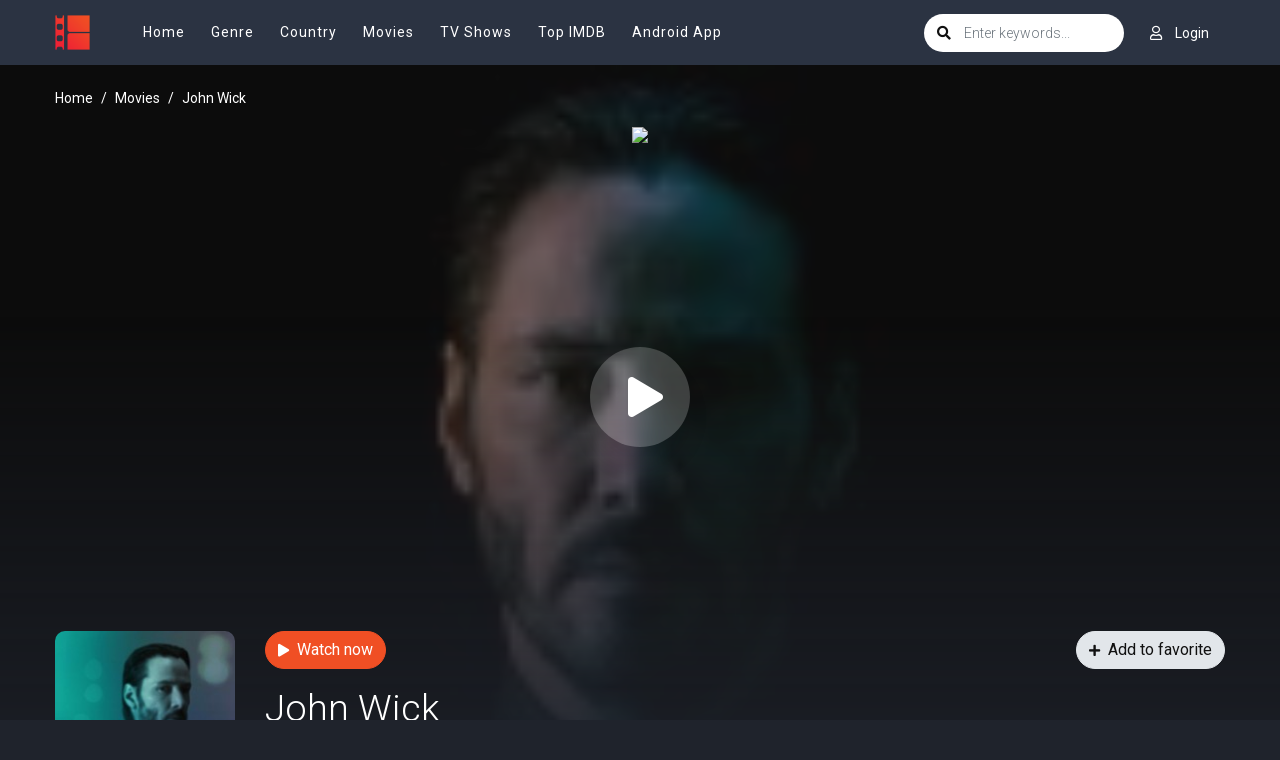

--- FILE ---
content_type: text/html; charset=utf-8
request_url: https://www.google.com/recaptcha/api2/anchor?ar=1&k=6LfV6aAaAAAAAC-irCKNuIS5Nf5ocl5r0K3Q0cdz&co=aHR0cHM6Ly93d3cyLm1vdmllb3JjYS5jb206NDQz&hl=en&v=PoyoqOPhxBO7pBk68S4YbpHZ&size=invisible&anchor-ms=20000&execute-ms=30000&cb=9day2b76vmsw
body_size: 48913
content:
<!DOCTYPE HTML><html dir="ltr" lang="en"><head><meta http-equiv="Content-Type" content="text/html; charset=UTF-8">
<meta http-equiv="X-UA-Compatible" content="IE=edge">
<title>reCAPTCHA</title>
<style type="text/css">
/* cyrillic-ext */
@font-face {
  font-family: 'Roboto';
  font-style: normal;
  font-weight: 400;
  font-stretch: 100%;
  src: url(//fonts.gstatic.com/s/roboto/v48/KFO7CnqEu92Fr1ME7kSn66aGLdTylUAMa3GUBHMdazTgWw.woff2) format('woff2');
  unicode-range: U+0460-052F, U+1C80-1C8A, U+20B4, U+2DE0-2DFF, U+A640-A69F, U+FE2E-FE2F;
}
/* cyrillic */
@font-face {
  font-family: 'Roboto';
  font-style: normal;
  font-weight: 400;
  font-stretch: 100%;
  src: url(//fonts.gstatic.com/s/roboto/v48/KFO7CnqEu92Fr1ME7kSn66aGLdTylUAMa3iUBHMdazTgWw.woff2) format('woff2');
  unicode-range: U+0301, U+0400-045F, U+0490-0491, U+04B0-04B1, U+2116;
}
/* greek-ext */
@font-face {
  font-family: 'Roboto';
  font-style: normal;
  font-weight: 400;
  font-stretch: 100%;
  src: url(//fonts.gstatic.com/s/roboto/v48/KFO7CnqEu92Fr1ME7kSn66aGLdTylUAMa3CUBHMdazTgWw.woff2) format('woff2');
  unicode-range: U+1F00-1FFF;
}
/* greek */
@font-face {
  font-family: 'Roboto';
  font-style: normal;
  font-weight: 400;
  font-stretch: 100%;
  src: url(//fonts.gstatic.com/s/roboto/v48/KFO7CnqEu92Fr1ME7kSn66aGLdTylUAMa3-UBHMdazTgWw.woff2) format('woff2');
  unicode-range: U+0370-0377, U+037A-037F, U+0384-038A, U+038C, U+038E-03A1, U+03A3-03FF;
}
/* math */
@font-face {
  font-family: 'Roboto';
  font-style: normal;
  font-weight: 400;
  font-stretch: 100%;
  src: url(//fonts.gstatic.com/s/roboto/v48/KFO7CnqEu92Fr1ME7kSn66aGLdTylUAMawCUBHMdazTgWw.woff2) format('woff2');
  unicode-range: U+0302-0303, U+0305, U+0307-0308, U+0310, U+0312, U+0315, U+031A, U+0326-0327, U+032C, U+032F-0330, U+0332-0333, U+0338, U+033A, U+0346, U+034D, U+0391-03A1, U+03A3-03A9, U+03B1-03C9, U+03D1, U+03D5-03D6, U+03F0-03F1, U+03F4-03F5, U+2016-2017, U+2034-2038, U+203C, U+2040, U+2043, U+2047, U+2050, U+2057, U+205F, U+2070-2071, U+2074-208E, U+2090-209C, U+20D0-20DC, U+20E1, U+20E5-20EF, U+2100-2112, U+2114-2115, U+2117-2121, U+2123-214F, U+2190, U+2192, U+2194-21AE, U+21B0-21E5, U+21F1-21F2, U+21F4-2211, U+2213-2214, U+2216-22FF, U+2308-230B, U+2310, U+2319, U+231C-2321, U+2336-237A, U+237C, U+2395, U+239B-23B7, U+23D0, U+23DC-23E1, U+2474-2475, U+25AF, U+25B3, U+25B7, U+25BD, U+25C1, U+25CA, U+25CC, U+25FB, U+266D-266F, U+27C0-27FF, U+2900-2AFF, U+2B0E-2B11, U+2B30-2B4C, U+2BFE, U+3030, U+FF5B, U+FF5D, U+1D400-1D7FF, U+1EE00-1EEFF;
}
/* symbols */
@font-face {
  font-family: 'Roboto';
  font-style: normal;
  font-weight: 400;
  font-stretch: 100%;
  src: url(//fonts.gstatic.com/s/roboto/v48/KFO7CnqEu92Fr1ME7kSn66aGLdTylUAMaxKUBHMdazTgWw.woff2) format('woff2');
  unicode-range: U+0001-000C, U+000E-001F, U+007F-009F, U+20DD-20E0, U+20E2-20E4, U+2150-218F, U+2190, U+2192, U+2194-2199, U+21AF, U+21E6-21F0, U+21F3, U+2218-2219, U+2299, U+22C4-22C6, U+2300-243F, U+2440-244A, U+2460-24FF, U+25A0-27BF, U+2800-28FF, U+2921-2922, U+2981, U+29BF, U+29EB, U+2B00-2BFF, U+4DC0-4DFF, U+FFF9-FFFB, U+10140-1018E, U+10190-1019C, U+101A0, U+101D0-101FD, U+102E0-102FB, U+10E60-10E7E, U+1D2C0-1D2D3, U+1D2E0-1D37F, U+1F000-1F0FF, U+1F100-1F1AD, U+1F1E6-1F1FF, U+1F30D-1F30F, U+1F315, U+1F31C, U+1F31E, U+1F320-1F32C, U+1F336, U+1F378, U+1F37D, U+1F382, U+1F393-1F39F, U+1F3A7-1F3A8, U+1F3AC-1F3AF, U+1F3C2, U+1F3C4-1F3C6, U+1F3CA-1F3CE, U+1F3D4-1F3E0, U+1F3ED, U+1F3F1-1F3F3, U+1F3F5-1F3F7, U+1F408, U+1F415, U+1F41F, U+1F426, U+1F43F, U+1F441-1F442, U+1F444, U+1F446-1F449, U+1F44C-1F44E, U+1F453, U+1F46A, U+1F47D, U+1F4A3, U+1F4B0, U+1F4B3, U+1F4B9, U+1F4BB, U+1F4BF, U+1F4C8-1F4CB, U+1F4D6, U+1F4DA, U+1F4DF, U+1F4E3-1F4E6, U+1F4EA-1F4ED, U+1F4F7, U+1F4F9-1F4FB, U+1F4FD-1F4FE, U+1F503, U+1F507-1F50B, U+1F50D, U+1F512-1F513, U+1F53E-1F54A, U+1F54F-1F5FA, U+1F610, U+1F650-1F67F, U+1F687, U+1F68D, U+1F691, U+1F694, U+1F698, U+1F6AD, U+1F6B2, U+1F6B9-1F6BA, U+1F6BC, U+1F6C6-1F6CF, U+1F6D3-1F6D7, U+1F6E0-1F6EA, U+1F6F0-1F6F3, U+1F6F7-1F6FC, U+1F700-1F7FF, U+1F800-1F80B, U+1F810-1F847, U+1F850-1F859, U+1F860-1F887, U+1F890-1F8AD, U+1F8B0-1F8BB, U+1F8C0-1F8C1, U+1F900-1F90B, U+1F93B, U+1F946, U+1F984, U+1F996, U+1F9E9, U+1FA00-1FA6F, U+1FA70-1FA7C, U+1FA80-1FA89, U+1FA8F-1FAC6, U+1FACE-1FADC, U+1FADF-1FAE9, U+1FAF0-1FAF8, U+1FB00-1FBFF;
}
/* vietnamese */
@font-face {
  font-family: 'Roboto';
  font-style: normal;
  font-weight: 400;
  font-stretch: 100%;
  src: url(//fonts.gstatic.com/s/roboto/v48/KFO7CnqEu92Fr1ME7kSn66aGLdTylUAMa3OUBHMdazTgWw.woff2) format('woff2');
  unicode-range: U+0102-0103, U+0110-0111, U+0128-0129, U+0168-0169, U+01A0-01A1, U+01AF-01B0, U+0300-0301, U+0303-0304, U+0308-0309, U+0323, U+0329, U+1EA0-1EF9, U+20AB;
}
/* latin-ext */
@font-face {
  font-family: 'Roboto';
  font-style: normal;
  font-weight: 400;
  font-stretch: 100%;
  src: url(//fonts.gstatic.com/s/roboto/v48/KFO7CnqEu92Fr1ME7kSn66aGLdTylUAMa3KUBHMdazTgWw.woff2) format('woff2');
  unicode-range: U+0100-02BA, U+02BD-02C5, U+02C7-02CC, U+02CE-02D7, U+02DD-02FF, U+0304, U+0308, U+0329, U+1D00-1DBF, U+1E00-1E9F, U+1EF2-1EFF, U+2020, U+20A0-20AB, U+20AD-20C0, U+2113, U+2C60-2C7F, U+A720-A7FF;
}
/* latin */
@font-face {
  font-family: 'Roboto';
  font-style: normal;
  font-weight: 400;
  font-stretch: 100%;
  src: url(//fonts.gstatic.com/s/roboto/v48/KFO7CnqEu92Fr1ME7kSn66aGLdTylUAMa3yUBHMdazQ.woff2) format('woff2');
  unicode-range: U+0000-00FF, U+0131, U+0152-0153, U+02BB-02BC, U+02C6, U+02DA, U+02DC, U+0304, U+0308, U+0329, U+2000-206F, U+20AC, U+2122, U+2191, U+2193, U+2212, U+2215, U+FEFF, U+FFFD;
}
/* cyrillic-ext */
@font-face {
  font-family: 'Roboto';
  font-style: normal;
  font-weight: 500;
  font-stretch: 100%;
  src: url(//fonts.gstatic.com/s/roboto/v48/KFO7CnqEu92Fr1ME7kSn66aGLdTylUAMa3GUBHMdazTgWw.woff2) format('woff2');
  unicode-range: U+0460-052F, U+1C80-1C8A, U+20B4, U+2DE0-2DFF, U+A640-A69F, U+FE2E-FE2F;
}
/* cyrillic */
@font-face {
  font-family: 'Roboto';
  font-style: normal;
  font-weight: 500;
  font-stretch: 100%;
  src: url(//fonts.gstatic.com/s/roboto/v48/KFO7CnqEu92Fr1ME7kSn66aGLdTylUAMa3iUBHMdazTgWw.woff2) format('woff2');
  unicode-range: U+0301, U+0400-045F, U+0490-0491, U+04B0-04B1, U+2116;
}
/* greek-ext */
@font-face {
  font-family: 'Roboto';
  font-style: normal;
  font-weight: 500;
  font-stretch: 100%;
  src: url(//fonts.gstatic.com/s/roboto/v48/KFO7CnqEu92Fr1ME7kSn66aGLdTylUAMa3CUBHMdazTgWw.woff2) format('woff2');
  unicode-range: U+1F00-1FFF;
}
/* greek */
@font-face {
  font-family: 'Roboto';
  font-style: normal;
  font-weight: 500;
  font-stretch: 100%;
  src: url(//fonts.gstatic.com/s/roboto/v48/KFO7CnqEu92Fr1ME7kSn66aGLdTylUAMa3-UBHMdazTgWw.woff2) format('woff2');
  unicode-range: U+0370-0377, U+037A-037F, U+0384-038A, U+038C, U+038E-03A1, U+03A3-03FF;
}
/* math */
@font-face {
  font-family: 'Roboto';
  font-style: normal;
  font-weight: 500;
  font-stretch: 100%;
  src: url(//fonts.gstatic.com/s/roboto/v48/KFO7CnqEu92Fr1ME7kSn66aGLdTylUAMawCUBHMdazTgWw.woff2) format('woff2');
  unicode-range: U+0302-0303, U+0305, U+0307-0308, U+0310, U+0312, U+0315, U+031A, U+0326-0327, U+032C, U+032F-0330, U+0332-0333, U+0338, U+033A, U+0346, U+034D, U+0391-03A1, U+03A3-03A9, U+03B1-03C9, U+03D1, U+03D5-03D6, U+03F0-03F1, U+03F4-03F5, U+2016-2017, U+2034-2038, U+203C, U+2040, U+2043, U+2047, U+2050, U+2057, U+205F, U+2070-2071, U+2074-208E, U+2090-209C, U+20D0-20DC, U+20E1, U+20E5-20EF, U+2100-2112, U+2114-2115, U+2117-2121, U+2123-214F, U+2190, U+2192, U+2194-21AE, U+21B0-21E5, U+21F1-21F2, U+21F4-2211, U+2213-2214, U+2216-22FF, U+2308-230B, U+2310, U+2319, U+231C-2321, U+2336-237A, U+237C, U+2395, U+239B-23B7, U+23D0, U+23DC-23E1, U+2474-2475, U+25AF, U+25B3, U+25B7, U+25BD, U+25C1, U+25CA, U+25CC, U+25FB, U+266D-266F, U+27C0-27FF, U+2900-2AFF, U+2B0E-2B11, U+2B30-2B4C, U+2BFE, U+3030, U+FF5B, U+FF5D, U+1D400-1D7FF, U+1EE00-1EEFF;
}
/* symbols */
@font-face {
  font-family: 'Roboto';
  font-style: normal;
  font-weight: 500;
  font-stretch: 100%;
  src: url(//fonts.gstatic.com/s/roboto/v48/KFO7CnqEu92Fr1ME7kSn66aGLdTylUAMaxKUBHMdazTgWw.woff2) format('woff2');
  unicode-range: U+0001-000C, U+000E-001F, U+007F-009F, U+20DD-20E0, U+20E2-20E4, U+2150-218F, U+2190, U+2192, U+2194-2199, U+21AF, U+21E6-21F0, U+21F3, U+2218-2219, U+2299, U+22C4-22C6, U+2300-243F, U+2440-244A, U+2460-24FF, U+25A0-27BF, U+2800-28FF, U+2921-2922, U+2981, U+29BF, U+29EB, U+2B00-2BFF, U+4DC0-4DFF, U+FFF9-FFFB, U+10140-1018E, U+10190-1019C, U+101A0, U+101D0-101FD, U+102E0-102FB, U+10E60-10E7E, U+1D2C0-1D2D3, U+1D2E0-1D37F, U+1F000-1F0FF, U+1F100-1F1AD, U+1F1E6-1F1FF, U+1F30D-1F30F, U+1F315, U+1F31C, U+1F31E, U+1F320-1F32C, U+1F336, U+1F378, U+1F37D, U+1F382, U+1F393-1F39F, U+1F3A7-1F3A8, U+1F3AC-1F3AF, U+1F3C2, U+1F3C4-1F3C6, U+1F3CA-1F3CE, U+1F3D4-1F3E0, U+1F3ED, U+1F3F1-1F3F3, U+1F3F5-1F3F7, U+1F408, U+1F415, U+1F41F, U+1F426, U+1F43F, U+1F441-1F442, U+1F444, U+1F446-1F449, U+1F44C-1F44E, U+1F453, U+1F46A, U+1F47D, U+1F4A3, U+1F4B0, U+1F4B3, U+1F4B9, U+1F4BB, U+1F4BF, U+1F4C8-1F4CB, U+1F4D6, U+1F4DA, U+1F4DF, U+1F4E3-1F4E6, U+1F4EA-1F4ED, U+1F4F7, U+1F4F9-1F4FB, U+1F4FD-1F4FE, U+1F503, U+1F507-1F50B, U+1F50D, U+1F512-1F513, U+1F53E-1F54A, U+1F54F-1F5FA, U+1F610, U+1F650-1F67F, U+1F687, U+1F68D, U+1F691, U+1F694, U+1F698, U+1F6AD, U+1F6B2, U+1F6B9-1F6BA, U+1F6BC, U+1F6C6-1F6CF, U+1F6D3-1F6D7, U+1F6E0-1F6EA, U+1F6F0-1F6F3, U+1F6F7-1F6FC, U+1F700-1F7FF, U+1F800-1F80B, U+1F810-1F847, U+1F850-1F859, U+1F860-1F887, U+1F890-1F8AD, U+1F8B0-1F8BB, U+1F8C0-1F8C1, U+1F900-1F90B, U+1F93B, U+1F946, U+1F984, U+1F996, U+1F9E9, U+1FA00-1FA6F, U+1FA70-1FA7C, U+1FA80-1FA89, U+1FA8F-1FAC6, U+1FACE-1FADC, U+1FADF-1FAE9, U+1FAF0-1FAF8, U+1FB00-1FBFF;
}
/* vietnamese */
@font-face {
  font-family: 'Roboto';
  font-style: normal;
  font-weight: 500;
  font-stretch: 100%;
  src: url(//fonts.gstatic.com/s/roboto/v48/KFO7CnqEu92Fr1ME7kSn66aGLdTylUAMa3OUBHMdazTgWw.woff2) format('woff2');
  unicode-range: U+0102-0103, U+0110-0111, U+0128-0129, U+0168-0169, U+01A0-01A1, U+01AF-01B0, U+0300-0301, U+0303-0304, U+0308-0309, U+0323, U+0329, U+1EA0-1EF9, U+20AB;
}
/* latin-ext */
@font-face {
  font-family: 'Roboto';
  font-style: normal;
  font-weight: 500;
  font-stretch: 100%;
  src: url(//fonts.gstatic.com/s/roboto/v48/KFO7CnqEu92Fr1ME7kSn66aGLdTylUAMa3KUBHMdazTgWw.woff2) format('woff2');
  unicode-range: U+0100-02BA, U+02BD-02C5, U+02C7-02CC, U+02CE-02D7, U+02DD-02FF, U+0304, U+0308, U+0329, U+1D00-1DBF, U+1E00-1E9F, U+1EF2-1EFF, U+2020, U+20A0-20AB, U+20AD-20C0, U+2113, U+2C60-2C7F, U+A720-A7FF;
}
/* latin */
@font-face {
  font-family: 'Roboto';
  font-style: normal;
  font-weight: 500;
  font-stretch: 100%;
  src: url(//fonts.gstatic.com/s/roboto/v48/KFO7CnqEu92Fr1ME7kSn66aGLdTylUAMa3yUBHMdazQ.woff2) format('woff2');
  unicode-range: U+0000-00FF, U+0131, U+0152-0153, U+02BB-02BC, U+02C6, U+02DA, U+02DC, U+0304, U+0308, U+0329, U+2000-206F, U+20AC, U+2122, U+2191, U+2193, U+2212, U+2215, U+FEFF, U+FFFD;
}
/* cyrillic-ext */
@font-face {
  font-family: 'Roboto';
  font-style: normal;
  font-weight: 900;
  font-stretch: 100%;
  src: url(//fonts.gstatic.com/s/roboto/v48/KFO7CnqEu92Fr1ME7kSn66aGLdTylUAMa3GUBHMdazTgWw.woff2) format('woff2');
  unicode-range: U+0460-052F, U+1C80-1C8A, U+20B4, U+2DE0-2DFF, U+A640-A69F, U+FE2E-FE2F;
}
/* cyrillic */
@font-face {
  font-family: 'Roboto';
  font-style: normal;
  font-weight: 900;
  font-stretch: 100%;
  src: url(//fonts.gstatic.com/s/roboto/v48/KFO7CnqEu92Fr1ME7kSn66aGLdTylUAMa3iUBHMdazTgWw.woff2) format('woff2');
  unicode-range: U+0301, U+0400-045F, U+0490-0491, U+04B0-04B1, U+2116;
}
/* greek-ext */
@font-face {
  font-family: 'Roboto';
  font-style: normal;
  font-weight: 900;
  font-stretch: 100%;
  src: url(//fonts.gstatic.com/s/roboto/v48/KFO7CnqEu92Fr1ME7kSn66aGLdTylUAMa3CUBHMdazTgWw.woff2) format('woff2');
  unicode-range: U+1F00-1FFF;
}
/* greek */
@font-face {
  font-family: 'Roboto';
  font-style: normal;
  font-weight: 900;
  font-stretch: 100%;
  src: url(//fonts.gstatic.com/s/roboto/v48/KFO7CnqEu92Fr1ME7kSn66aGLdTylUAMa3-UBHMdazTgWw.woff2) format('woff2');
  unicode-range: U+0370-0377, U+037A-037F, U+0384-038A, U+038C, U+038E-03A1, U+03A3-03FF;
}
/* math */
@font-face {
  font-family: 'Roboto';
  font-style: normal;
  font-weight: 900;
  font-stretch: 100%;
  src: url(//fonts.gstatic.com/s/roboto/v48/KFO7CnqEu92Fr1ME7kSn66aGLdTylUAMawCUBHMdazTgWw.woff2) format('woff2');
  unicode-range: U+0302-0303, U+0305, U+0307-0308, U+0310, U+0312, U+0315, U+031A, U+0326-0327, U+032C, U+032F-0330, U+0332-0333, U+0338, U+033A, U+0346, U+034D, U+0391-03A1, U+03A3-03A9, U+03B1-03C9, U+03D1, U+03D5-03D6, U+03F0-03F1, U+03F4-03F5, U+2016-2017, U+2034-2038, U+203C, U+2040, U+2043, U+2047, U+2050, U+2057, U+205F, U+2070-2071, U+2074-208E, U+2090-209C, U+20D0-20DC, U+20E1, U+20E5-20EF, U+2100-2112, U+2114-2115, U+2117-2121, U+2123-214F, U+2190, U+2192, U+2194-21AE, U+21B0-21E5, U+21F1-21F2, U+21F4-2211, U+2213-2214, U+2216-22FF, U+2308-230B, U+2310, U+2319, U+231C-2321, U+2336-237A, U+237C, U+2395, U+239B-23B7, U+23D0, U+23DC-23E1, U+2474-2475, U+25AF, U+25B3, U+25B7, U+25BD, U+25C1, U+25CA, U+25CC, U+25FB, U+266D-266F, U+27C0-27FF, U+2900-2AFF, U+2B0E-2B11, U+2B30-2B4C, U+2BFE, U+3030, U+FF5B, U+FF5D, U+1D400-1D7FF, U+1EE00-1EEFF;
}
/* symbols */
@font-face {
  font-family: 'Roboto';
  font-style: normal;
  font-weight: 900;
  font-stretch: 100%;
  src: url(//fonts.gstatic.com/s/roboto/v48/KFO7CnqEu92Fr1ME7kSn66aGLdTylUAMaxKUBHMdazTgWw.woff2) format('woff2');
  unicode-range: U+0001-000C, U+000E-001F, U+007F-009F, U+20DD-20E0, U+20E2-20E4, U+2150-218F, U+2190, U+2192, U+2194-2199, U+21AF, U+21E6-21F0, U+21F3, U+2218-2219, U+2299, U+22C4-22C6, U+2300-243F, U+2440-244A, U+2460-24FF, U+25A0-27BF, U+2800-28FF, U+2921-2922, U+2981, U+29BF, U+29EB, U+2B00-2BFF, U+4DC0-4DFF, U+FFF9-FFFB, U+10140-1018E, U+10190-1019C, U+101A0, U+101D0-101FD, U+102E0-102FB, U+10E60-10E7E, U+1D2C0-1D2D3, U+1D2E0-1D37F, U+1F000-1F0FF, U+1F100-1F1AD, U+1F1E6-1F1FF, U+1F30D-1F30F, U+1F315, U+1F31C, U+1F31E, U+1F320-1F32C, U+1F336, U+1F378, U+1F37D, U+1F382, U+1F393-1F39F, U+1F3A7-1F3A8, U+1F3AC-1F3AF, U+1F3C2, U+1F3C4-1F3C6, U+1F3CA-1F3CE, U+1F3D4-1F3E0, U+1F3ED, U+1F3F1-1F3F3, U+1F3F5-1F3F7, U+1F408, U+1F415, U+1F41F, U+1F426, U+1F43F, U+1F441-1F442, U+1F444, U+1F446-1F449, U+1F44C-1F44E, U+1F453, U+1F46A, U+1F47D, U+1F4A3, U+1F4B0, U+1F4B3, U+1F4B9, U+1F4BB, U+1F4BF, U+1F4C8-1F4CB, U+1F4D6, U+1F4DA, U+1F4DF, U+1F4E3-1F4E6, U+1F4EA-1F4ED, U+1F4F7, U+1F4F9-1F4FB, U+1F4FD-1F4FE, U+1F503, U+1F507-1F50B, U+1F50D, U+1F512-1F513, U+1F53E-1F54A, U+1F54F-1F5FA, U+1F610, U+1F650-1F67F, U+1F687, U+1F68D, U+1F691, U+1F694, U+1F698, U+1F6AD, U+1F6B2, U+1F6B9-1F6BA, U+1F6BC, U+1F6C6-1F6CF, U+1F6D3-1F6D7, U+1F6E0-1F6EA, U+1F6F0-1F6F3, U+1F6F7-1F6FC, U+1F700-1F7FF, U+1F800-1F80B, U+1F810-1F847, U+1F850-1F859, U+1F860-1F887, U+1F890-1F8AD, U+1F8B0-1F8BB, U+1F8C0-1F8C1, U+1F900-1F90B, U+1F93B, U+1F946, U+1F984, U+1F996, U+1F9E9, U+1FA00-1FA6F, U+1FA70-1FA7C, U+1FA80-1FA89, U+1FA8F-1FAC6, U+1FACE-1FADC, U+1FADF-1FAE9, U+1FAF0-1FAF8, U+1FB00-1FBFF;
}
/* vietnamese */
@font-face {
  font-family: 'Roboto';
  font-style: normal;
  font-weight: 900;
  font-stretch: 100%;
  src: url(//fonts.gstatic.com/s/roboto/v48/KFO7CnqEu92Fr1ME7kSn66aGLdTylUAMa3OUBHMdazTgWw.woff2) format('woff2');
  unicode-range: U+0102-0103, U+0110-0111, U+0128-0129, U+0168-0169, U+01A0-01A1, U+01AF-01B0, U+0300-0301, U+0303-0304, U+0308-0309, U+0323, U+0329, U+1EA0-1EF9, U+20AB;
}
/* latin-ext */
@font-face {
  font-family: 'Roboto';
  font-style: normal;
  font-weight: 900;
  font-stretch: 100%;
  src: url(//fonts.gstatic.com/s/roboto/v48/KFO7CnqEu92Fr1ME7kSn66aGLdTylUAMa3KUBHMdazTgWw.woff2) format('woff2');
  unicode-range: U+0100-02BA, U+02BD-02C5, U+02C7-02CC, U+02CE-02D7, U+02DD-02FF, U+0304, U+0308, U+0329, U+1D00-1DBF, U+1E00-1E9F, U+1EF2-1EFF, U+2020, U+20A0-20AB, U+20AD-20C0, U+2113, U+2C60-2C7F, U+A720-A7FF;
}
/* latin */
@font-face {
  font-family: 'Roboto';
  font-style: normal;
  font-weight: 900;
  font-stretch: 100%;
  src: url(//fonts.gstatic.com/s/roboto/v48/KFO7CnqEu92Fr1ME7kSn66aGLdTylUAMa3yUBHMdazQ.woff2) format('woff2');
  unicode-range: U+0000-00FF, U+0131, U+0152-0153, U+02BB-02BC, U+02C6, U+02DA, U+02DC, U+0304, U+0308, U+0329, U+2000-206F, U+20AC, U+2122, U+2191, U+2193, U+2212, U+2215, U+FEFF, U+FFFD;
}

</style>
<link rel="stylesheet" type="text/css" href="https://www.gstatic.com/recaptcha/releases/PoyoqOPhxBO7pBk68S4YbpHZ/styles__ltr.css">
<script nonce="4JoJmTpAnbNuq6qVR6yqgw" type="text/javascript">window['__recaptcha_api'] = 'https://www.google.com/recaptcha/api2/';</script>
<script type="text/javascript" src="https://www.gstatic.com/recaptcha/releases/PoyoqOPhxBO7pBk68S4YbpHZ/recaptcha__en.js" nonce="4JoJmTpAnbNuq6qVR6yqgw">
      
    </script></head>
<body><div id="rc-anchor-alert" class="rc-anchor-alert"></div>
<input type="hidden" id="recaptcha-token" value="[base64]">
<script type="text/javascript" nonce="4JoJmTpAnbNuq6qVR6yqgw">
      recaptcha.anchor.Main.init("[\x22ainput\x22,[\x22bgdata\x22,\x22\x22,\[base64]/[base64]/[base64]/[base64]/[base64]/[base64]/KGcoTywyNTMsTy5PKSxVRyhPLEMpKTpnKE8sMjUzLEMpLE8pKSxsKSksTykpfSxieT1mdW5jdGlvbihDLE8sdSxsKXtmb3IobD0odT1SKEMpLDApO08+MDtPLS0pbD1sPDw4fFooQyk7ZyhDLHUsbCl9LFVHPWZ1bmN0aW9uKEMsTyl7Qy5pLmxlbmd0aD4xMDQ/[base64]/[base64]/[base64]/[base64]/[base64]/[base64]/[base64]\\u003d\x22,\[base64]\\u003d\\u003d\x22,\x22wrN4H8Khwp/CrhMcXsO/w7EzwrjDnQbCmsOVLcKlE8OdKU/DsRLCiMOKw7zCti4wecOtw6jCl8O2HnXDusOrwrQpwpjDlsOpEsOSw6jCt8KHwqXCrMOHw6TCq8OHb8OSw6/[base64]/[base64]/CqFhuUcK9I8OiQsKhGsOCw4LCgF/Cm8KkYnUGwrpzC8O/P20TPsKjM8O1w5fDncKmw4HCvMOIF8KQYihBw6jChsKZw6hswrnDh3LCgsOfwqHCt1nCrwTDtFwnw5XCr0V/w4nCsRzDqFJ7wqfDnlPDnMOYZE/CncO3wpBJa8K5HEorEsK7w4R9w53DoMKjw5jCgR07b8O0w7TDv8KJwqxCwroxVMKWc1XDr0rDksKXwp/CtMK6wpZVwofDim/CsBrCiMK+w5BYbnFIV0vCln7CvRPCscKpwrjDucORDsOHRMOzwpkzEcKLwoBIw6FlwpBnwoJ6K8O2w5DCkjHCucK9cWchH8KFwobDiS1NwpNQYcKTEsOaVSzCkV1MMEPCkzR/w4Yma8KuA8KFw5zDqX3CuQLDpMKrVMOlwrDCtWnCuEzCoHXCjSpKG8KMwr/CjBcVwqFPw5/Cl0dQOkwqFDwRwpzDsxjDr8OHWiDCqcOeSBVswqItwpdwwp9wworDvEwZw7DDhAHCj8OZHlvCoCw5wqjChBMxJ1TCqCswYMOxQkbCkEcrw4rDusKZwogDZX3CkUMbH8KwC8O/wrLDmBTCqHzDlcO4VMKow6TChcOrw7ZFBQ/DvMKkWsKxw6FlNMONw6o8wqrCi8K9EMKPw5Uvw4slb8O7dFDCo8O6wo9Tw5zCl8Kkw6nDl8OFExXDjsK1FQvCtW7CqVbChMKBw6UyasOefHhPDQl4N0Q2woTClAc9w4HDi0zDqMO6wqwyw7DCv1s5HyvDnlw1M0XDriM1w5QqLx/CvcO/wpHCsx54w6R/[base64]/AnZ1wot9DDHCpS/Ci8KJw5YLw4wfwo0cDWjDucK9fQAWwpXDmsOYwpo3wrrDncOhw69rWCwDw546w7LCp8KnRMOKwqVtcsKpw6tMEcOww7N8BhvComnCjgzCtsOLXcOcw7/[base64]/DkMKiw4zDiWXCvcK/w4nDk8O5Xw/CgTPDh8ODA8KhbcOuZ8KpYsKnw7/DrcO5w71IemHCkwDCvsOfbsKSwqTDusO8J1w+T8OswrtdbxsqwqRHXAjDgsOLZcKSwqE2KMKhwqYBw4jDjcKyw4/DksOMw67DrsKUF0nDoSt8w7TDoifDqnPCrMKsNMKKw7AhJMKkw60kcMONw6RJclggw6VNwovCpcKjw67DucO5HwtrfsOCwr3CoULCvcOHSMKXwo7DtcOlw5XCiyrDpsOMwr9rBcO/LHADG8OkBGbDuHQQaMOXNMKLwqFjEsOawonCpggHGHU9w5ATwq/Dm8O/[base64]/[base64]/CrmLCusOoDhknFWHDox/Cl8KQZEzDmFLDj8OWe8OAwpo2w4jDgMOOwqFbw7jDhyNowozClzbCojvDucO0w4tZLy7CvcOHw4LCrzbCscKRC8Osw4pLGMObB2nCs8KKworDgUnDnVlHwoBhDnE7aVZ6w5slwojCm09/[base64]/DvMK3w4IYVQZjwrQ6WyTCn05HwqtEw69QwpzCqV3DqMOPwp7CkXPDoGhIwqLDkcKhP8OANWbDscKJwrsowpLCnm4TVcOfNMKbwqo0w7oIwrgZAcKQVhMJwrrCp8KUw6/ClAvDkMKEwqE+w4Y5LnpfwqI9Ekd8ecKnwqfDkgzCusOWX8Kqw59Twq/CghRqwqXClcKFwqIfdMOPS8Oxw6Fmw7TCl8OxJcKyMFUbw4Ilw4jCgsKvEcKHwoDCucKOw5bCnFcMZcOFw540MhRxw7/Drk7DlhjDssKbTkHDpyzDl8KaVzx6Ow4ZT8KBw7Zaw6V6BgvCpkNHw7DCoClgwq7CkDfDj8ORUx1Zw4A6L3IfwplJecK7d8KYw703H8OLGXrCkFFebQTDh8OWL8KXbVU3bB/Dt8OdH1zCqlTCo1DDmkV+wpjDjcOtXsOyw6jDk8OBw7bDhW0ew7jDqiDCpRDDnBomw5d5w5DCuMOewrLCqMOabMK6wqXDq8OnwqDCvAJ5bxzClMKvVsOGwqd4J35rwqNTD1XDoMOcwqjDi8OTLX/DgDjDhDLDhsOnwqUOcy/DnMKVw5N4w4HDqWIHc8K6w5U1ckDDpHQdwqrCh8OrZsOQYcK3w64nYcOWw7jDt8OCw7RRbMKxwp/Cgg09HcOaw6PCjHLCicKGWHNUSsOmLcKww45EBMKNw5oIXnthw7Itwp95wp/CiATCr8KGN3Q9wroTw64Jwp0fw6JADsKrTMK7EsOUw5MCw4Qlw6rDiTplw5Fzw7vCqHzCp2cKCTB8w6EqAMKLwo/Dp8OUwrLDu8KSw5MVwrpqw4JIw4cXw5zCrmnDgcK2OMKIOnFhe8OzwpNPcsO1JCVZYcKSTgTCkBkNwqFVfsKoKmDCpxjCpsKlEcONw4rDmlrDjAPDsANVNMOQwozCqR1EWnfCgMKqcsKLw6Mowq9dwq/[base64]/TmUiw43Dh0TCg8OhG3jDrlrCr0M5w6/DgghlOMKowrnCq1/Cgx47w4EQwqXCqErCpkDDmFnDs8OOB8Ozw5BqVcOdOX7DlsO3w6nDkGwkEsOKwo7DpUHCnFVjOcOdTk7DnMOTVC7Cr3bDpMKYFsODwq4nQjrCqTjDuWlNw4fCj1DDksOWw7FSNz4sGQ58dRgrHsK5w54JJDXDrMOpw4jCksOFw53DlWTDpMK3w6/DqMKAw4UMfCrCp0UHwo/Dv8OsFcOEw5jCtibCi2scwoQ/wqFrasOTwpbCncO4aARvICTDtTdWw6nDs8Kaw7pcS3HDk2gIwoN3Y8ODwrzCnkkww7l3H8OqwrMAwpYEfCNVw4wfcEUjC27CkcOzw5Yfw63CvGJ/PsKcb8K3woNrJUPCmB5Twqd2A8OOwqBPK0HDicKBwpkLZUsfwqTCsX0xL1wJwq1qSMKhUsOSNE9YSMO4eT3Dgm/DvwEBNDVzRsOiw7zCi0lIw4AELkogw6djP0nCjA3DhMO9RE4HWMOeR8KZwrMzwqbCo8KmR25lw4rCgXd2wo8tBMObUDx6bwJ7W8KGw73Dt8OBwqPChcOiw7p7wptTbBvDnMKzRk3CtxobwrghVcKrwq/CncKnw5bDl8O/w4YEw4gZwqzDq8OAd8K5wrnDqXpIYULCpcOKw6Zcw5YEwpQyw7XCmAUWZjhZGV5jSsOjBcO8RMO6wrXDrsOVNMOvw5p+w5NJw4sdHj7CnE4wUDXCjj3ClMKzw5TDhVZJR8Kkw77DjsKaGMOxw4nCvxJEw5jCrzMlw7hPYsK/NR3ChUNkesOBMcKRBcKQw7IHwrQIVsOMw4fCtsOMZlrDgMOCw4TCocOlw4pVwpE3clELw7jDrVgNa8K9V8K/[base64]/ccOmw4TDvTzCoUwLAkfCtcKWEklJd2A/w5TDpMOiTcKTw4YOwpwpImoidcKjR8Kqw5zCpMKHLMKrwo0/wobDggXDgsOZw73DtHs1w7ccw6zDssKXCmwOKcO/IcKmecOnwrpQw4oEDwnDn18gfcK3wq8Awp/Dsw3Dt1HDhzDCrcKIwqvCkMOvOggzbMOlw5bDgsORw4LCq8OSJj/CnnvDn8KrZsKiw59xw6PChsOAwpkBwrRSfmwKw4TCkcKUL8OUw5lKwqLDumDClT/DpsO8w7PDjcODYMKAwpIywrfCucOcwqZsw47CojjCvxDDlnMGwo/Ck2vCrhtvV8KxS8OKw59Vw5XDpcOvTsKnVl5oRMO+w6XDq8O5w4PDncKfw7fClcOJZsK2EBHDk2zDm8O0w6/[base64]/[base64]/CtsO9eiTDt2jCuQrCtSsWw5bCiU/[base64]/DnRnCr0zDmMO8wqrDpsOQw5PDlwxEJjIJSMKjwqjChAdOw49oRgnCvhXDqMO+wqHCrCLDinzCkcKuw6XDkMKvw5nDlikKc8O7bsKUMDjDjFrDgz/[base64]/DqsKUw41Gc8KkJELCkl9Dw4XCtsKdd8KVw58zQMOfw6JtQ8ODw60kCMKHOcO/UShww5DDoAvDh8O1BcKtwpvCocOGwoZPwofCm17CncOIw6TCh0LDnsKGw7RwwoLDohFZw7NhAXzDpcKDwqPCuTU/esO9ZcK2LAMmBELDgcKdwrjCgMK0wpIPwo7DmMOnbzkpwpHCqGTCgsOdwpUnE8K7woLDusKaNy7CuMKHR1DCjD8pwovDjQ8iw7luwrotwo8iw6vDp8OpKcK2w7V8SAwwcMOWw5oIwq0dfidhExXDqnzCh2xpw6HDuGFwBWJkw5lww5bDssO/McK7w7vCgMKYB8OWHMOiwpsiw7HCmU5YwqVcwrRxIMOMw4/CncK4QlrCrcKRw51TJsOlwpbCqMKEL8O/wqB+LxDDiEU6w7XDljvDm8OQE8OoFSJVw4/ChQ89woAlbsKfNkHDg8K8w71nwqPCnMKcSMOTw5QUEsKxF8O3w5E9w6tww4nCpcOpwowbw4rChMOaworDh8KPM8OXw4Y1E09SQMKLYlnChj/CoWnDpMOjYBQ0w7hNwq49wqvCjTFAw7TCo8O/woILI8OIwqjDhBYtwppSbmXCrn4lwoNMSwZyWAPDmQ19Znxzw4Fsw7tpw6LDkMOkw7PCojvDmSdrwrLDsEYVDy/CpMOXchMIw5ZmZCLCtMO6wq7DgEPDkcKcwoJNw6fDtsOIMcKRw4MQw4LCqsO5bMOvUsKyw4HCj0DCrMOCIMO0w7BAw7JBfsOow4YrwoIFw5jCgBDDumTDnixARsO8EcOAO8OOw7oqZnMuCcOybBLCmwtMJcKJwrNOEjwEw6/Cs0PDkcOIScOMwojCtlfChsOKwqnCnEcPw4HCl3/DpMOiwq1XTMKIFsO9w4rCqSJ6CMKdw4sXJcO3w6Z+wotFN2guw73ClMOswq9qY8KNw6jDjSJiRcOtwrU3B8Kzw7tzJ8Ojw53CrFfCgsOsbsOhNFPDlyAUwrbCiEPDs3kow4EleDJtdSNTw7xJfDUvw7HDnyNBPMOFb8KjGBlaMR3DrcKzwqdJwq/[base64]/[base64]/[base64]/[base64]/[base64]/F8KvwpTDmmEtwoJPwo9DXcKKMMKcw4MESsOxw5kKwrYfG8Ouw4osMQnDv8OowogcwoU0bcKCAcOrw6nCp8OcaU52XA/DqjLCjSvCj8KfSMO/w43CgsO9QRwZLDHCljwkIhRcPMK5w7srwogTa3A+EsOfwoo7eMOiwo1RbcO/w7gFw7TCly3ClAZRCcKAwrTCuMKiw6zDp8O/w6zDjsKkw53Cp8K4w4VMw5RLJMOVYMK+w5RBw67CkA9QD2VMNsK+LRp2f8KvNiDDjRZLSgQWw4fDgsOmwqXDrcO4WMOOcsOfYlBnwpAlwonChlEkbsKFVVTDo0XCgcKKE3XCuMOOBMORZkVpM8OyLsONAyXDugU+w6sDwrEjWcOCw7TCnsKHw5/ChsOPw5Rawohkw5fDnlHCksOEwoDCgxzCvcOfwpQIdcKtTQ/CksONLMKPdcKswozCgCzCjMKSLsKNQWQjw63Du8K2woscHMK2w7nCpzTDmsKQYMKBw5Ytwq7CrMO6wo3Dhiccw7J7w47DocOPYMKbw7/CocKjEcOQNwp0w5dEwpFCwrDDljnCtsO/KDcmw7vDicK8Ty8Uw5bCqcOIw50lw4HDssOZw4DDhnxrbUrCtjcRwpHDrsKtBzzCm8OUU8KVNsKkwqjDpzdEw6vCr0gLTk7Dh8OcKmZXSUxuw5YPwoBvFsKuKcKwMQFbPiTCrsOVXRsiw5IEwrRsT8O/VFtvwp/CqSkTw4DCgVQHwqnCtsKgNxQHUzQEPQxGwrLDiMO7w6VNwq7DiFnDpMKDOcKZLkjDkcKfJMKmwpnCgDjCmcOaVsKFemDCpWPDrcOyLB3DgCXDvMOJTsKyK10obkIWEHfCl8Ktw7AvwqxnZA5iw6DCuMKXw4vDtsK/w53CijYOJsOWJwTDnwxMw6zCksOHUMOtwr3Dv0rDpcKTwqRkMcKLwq/DicOJWD9WTcKow6/CmlcHeV5Iw67DlsK2w68HYnfCk8K8w77DgMKUw7LCnhcow7Nkw5fDpz3Cr8OgOVMQInAbw6VcYMK/w4xvfXPDrsOOwpTDkV56GcKHDsK6w5E4w41SAcKUN0DDvy4JTMOFw5RbwqMWQX9uwpoRbA/CrxDDgcKQw7UVD8OjWlTDq8Ogw6vCjB7Cq8OSw6fCpsOta8OcI0XChMKnw7rCpDc4Z13Dk0XDqhjDkcKTWFp9X8K4MMOxG3c6KDIsw7hnOgrCiUxTBHFtPMOMUQfCicOAwpPDrnYbEMO/[base64]/QiLCpwXClg/DscKPXG/CpMOpMsOxw69DdyooQjfDjcO9WhjDlk0WCBVgfFnCpG/DosOwPcO8KMOSTljDpCrCoCXDsRFjwpguYcOiX8OQw7bCskQNYVrCisKCEg9ww4Zxwpwmw5kiZgwowr4FP0jCmgfCqEcRwr7CgcKPwrplw6/Dt8K+Sk4pX8KzXcOSwoVuZMOMw5QFC1Icw47CjzU2bMOuX8O9HsOzwpkqX8K3w5bCnwknNzkUc8OVAMKrw782d2fDsVQGA8K5wqLDlHvDuCFZwqfDmB/[base64]/U1kSw4FJOR7CkgnDm1HCgMOFO8OHCsKZw6xgdGhDwqxbVcOMcglieQbCnsOkw4YoF3p7woxtwpnDrBbDhsO/w7zDumAyBUwhSSoVwpc3wp1CwpgiE8OeB8O4SMKqAGMOPAnCiVIiIsO0bxoOwqHCiQc1wp/DjmbDqE/DhcK2wqrCtMOEG8OUa8KfC3fCqFDCncOkw7LDs8KeORvCicO8T8K2wqTDo2LDo8KnU8OoCGRURDwXMcOYwqXCmFvCisOiLMObwp/CiwrCk8OKwpUkwpkzw7EcO8KLGxrDgsKFw4bCosOIw50nw7E9AR3Crk0eAMOnw6vCs0TDoMONaMOaR8Kiw4x0w4HDhA/ClnB1VcKOb8OYElVfRcKrO8OWwp4fcMOxZ37DgMKzw7bDuMKMSU3Do0Moa8KbDXfDs8OSw5cuw51PBG4sacK6dMK1w4LCr8OLw4/DjsOjw53CvifDrcOjw5wBQwbCjxTCpsKIc8OVw7vClnxew6PDsDcQw6rDiFbDrRJ+XsOiwpUhw6pIw7/CpsO7w4zCo39/cX/DicOuexkWesKdwrQCN3bCmsOtwpXCgDwaw4AcYm8dwrEcw57DvMKTw7UiwojCj8O1wpxpwpEYw5ZFcHHDpilLBjN7wpEvZnlfAsKVwoXCpwZ/QCgywpLCnMOcIRE/Q2sHwrvDjsOew6vCqcOUwo0lw7LDkMOewot9UMK9w7LDpsKzwpPCiAldw4XCv8KOdsK8JsKXw5zDocOTMcK0ei5bHBzDnhsww48VwqnDmBfDhC/[base64]/w7tfwrA9RsKLwp3CiVJpwqU9A10Ow5zDqwvDtipZw4Ysw4zCjVPCqEfDu8O0w7d9CsOOw6bCqz8ZPMO4w5I/w7ZNf8KXTMKgw5dfdhsgwpk3woAkHzZEw7kkw6BswrwCw7QKAhkpSQF9w5QdKBB+JMOXFmXDm3ANAAVhwqJYf8KTS0LDol/DvEJoWELDrMKnwrRHQHjDhlLDuGPDosOAPcOHd8OTw59aHMKFdMOTw78hwrvCkgpVwoM4MMKLwrPDpMOaYcOUdcOyag/[base64]/[base64]/[base64]/DpW3DmENPwpZtw5kEwrzDiG7DuMO2BWHDsMOyNnXDjRHDk3sUw5jDoTsewoJyw7bCj111wqg5SsO2N8OXwqHCjzAGw4vDmsKYbcO4woMuwqA5wp7DuSoMP0jCsm3CrcKmw5vCj1nDsXM2aV8EEsKtwrZQwqjDjcKMwp/Dm3/[base64]/Dkm7CmMKuFy8qf8OywojChsOrw6PDvsK3fG8RGVHCliHDhsKuHlMzRMOyW8O9w43CmcOjPMKewrU6QsKIw75nL8OkwqTDuiF/[base64]/YcKxUMKlNsK9w7AfJcKgwplZAMOow7c6w5xKwpcWw73Cj8Kea8Omw7HDlzkRwqIqwoEZWFFFw6fDmMKtwp/DvxnCi8OKOcKYw58hKcOYwolif3rChMOlw5/[base64]/w6bDn0rCqsKIZsKDw7jCo8K4I3huwpPCiiXDnj/DmFFJbsOQdHNNG8K1w6TCpcKlR3DCph7CiXTCqMK8w4lNwp0jYcOyw4TDtcKVw5Mpwp1PIcKaMW5KwoIBV1jDocO4XMO7w5nCunwqMwXDrQ/Dq8KFw67Ch8OIwqrCqTcLw7bDtG7Cg8OCw7EUwpjCjwB3VcKECsOow6nCu8O5Fg3CqUpyw67CusOWwot1w5vDkF3CksKzUwctKycsXRkfAMKSw7jCsFVUU8Ozw6kUAMKWRH7Cs8OcwrrCncKWwrRORiV7BHU3DidqU8ODw7khDjTCtsOfEcO/[base64]/S8KvwofCpjgDwpAzwrXDgxl0w5DCrnFOcUDClMOtwq5iAsOXw6XCg8OMwpRKLFvDhEo/P04pKcO8cm19e3TCrcOYbh97eXRjw5rCo8K1wqXCh8O5ZlcSIMKowrg/wpYXw6nDucK6aSzDgkJtUcKHAzbClcK2fR7DuMO3fcKqw41xw4HDvR/DuQzCvBjClCLCrV/DnMKaCDM0w5Vcw44OLMKyS8KAZCtcIU/CgzPCkErDrFzDsjXDqsKHwroMwonCqMK4T2LDnAzDiMK7Pw7DiELDiMKKwqouScOPQ1cXw7rCpl/DuyrDu8KgecO3woXDqx8jHXHCvnLCmCTCrDdTWDDChsK1wrEBwo7Cv8KFIk3CrDNUH0LDs8K4wobDgk3DusOZPwnDqMONG2diw7RNw7LDkcKiak7CjsOjLR0mZcK/[base64]/Cmy/Cn8OMA8OJw4o0BzUCwqzDgBZgVTPDth4TShYyw7Anw7LCgsO/w4kiTzYXc2o/wozDrx3Ci2Q8aMKJJAvCmsOxNQnCuSrDrsKnHxFTasObw4XDmn0iw63CucOTeMOSw6rCtcOlw7V7w7bDsMOzZzPCpF8FwpjDjMO+w6dAVwPDj8OgWcKYw54bCcOyw6LCiMOWw6fCrcOCRcOdwrjDrsOcZCoKFylhbkcwwoEDVSZbDFMQLsKHbsOzflrClMOYIRljw4/DkjjDo8KaH8OhUsOvwqPCj00TYRZVw65qEMKkw7kiH8ONwoXDlkDCqRkRw7jDj0QBw7FsG3hCw4/CkMOAP2DCqcKoF8OgdMKyfcOew4bCvnvDkMKOOMOhLBrDsCPCmcK4w4HCqQlgW8OWwoJVNHBVI0LClWgzV8Kew6RGwrMuTWrCpEzCkW0Dwpdnw4nDu8Kdwp/[base64]/CnGLDsBzCtsKqOCd5csO7w5LCrAPDpMO/wrDDgWZNUETCr8O4w63DisOAwpvCo09NwqjDkcK1wo9Xw70Pw6YzGncBw5TDgMKoLQbCocOxdg/[base64]/[base64]/DpjVTw49tTcKBQsOjSMKNwpRlwo/CgC5awpgtw70hw7ARwq54SsKiG1d4wptCwpcJUhLCtsK0w5PDhQZew6xoQcOkworDnsKtRG8sw7fCtWfCvyzDtcKNSBAIwr/DvEU2w5/ChiF9QFfDvsOzwr4wwp3CpcOfwrARwopeJsO0w5jDkG7CpMOjwoLCjsOkwr1jw68HAjPDvktiwqpow5B9W1zCmS0UJsO1Tww6XiLDh8Khw6vCuDvClsOJw71WNMK6O8Omwqopw6rCgMKmZ8KPw6k4wpQFw7FhaifDgjFFw40Fw7sgw6zCqcOMDcK/wq/[base64]/[base64]/wqbDvXt5w4B1RsKwWQpGwprCg8OIeMOzwpklEikEEcK8E1/DpR9/wrzDq8O8NUbCmRnCucO3A8K1UsKUfcOpwp/CiAkSwo0lwpDDnljCncOnFMOIwpLDosO0w4dXwohfw4Q7KznCpsKWCsKDEcOFR3/DmgfDh8KQw5fDknESwpIAwovDmMOhw6xWwpzCusKeecKnXsOlEcKLUX/DsWRkwpbDn05jcCDClcOGWThdEMKFAMKvw6srbXPDkcKKC8OicCvDpUDCjsK1w77Cono7wpcawppCw7nDnCrDrsK9Hx44wo4pwqbDrcK0woPCo8OBwrJawoDDjMKNw43DrsKywo/[base64]/wo8Ew5HCumFCwrzCqcK+w4rDl37DmcK4w6XCq8OIw6FIw5I/a8OcwrLCjMOmJMOPGcKpwrPCsMOgEmvCigrCrFnCjsODw4ZHJE8dXcOlwr5oHcKiwrXChcOdZjnCpsO3acOWw7nClMKIUMO9LDolADHClcOrHMKtIXkKw5jCmw8xBsOZLlFWwrXDj8OxcV/CgsOuw5JBO8OOTsK2wpsQw6hhcMKfw4FZNV1AfxgvaE/[base64]/Cp0jDlUUpKsKOSVjCsVoNwqQRUBvDoTvCjQjCll/DmMKfw4fDp8Ozwp7CvynDmHHDhsOjwrJUIMKcw4csw7XCm1BSw4Z2IirDmHTCnsKUwoEBDmjCiAHDgsKBC2TDiFQCC3MlwoUgKMKdw6nCrMOVP8KMHwIHUiwVw4V9w5LChcK4PVRRAMK+w6U3wrJWemRWHm/DncOOFi8XKTbDqsOJw5zChw/CpsO/XwFFADzDqMO7NkTCsMO3w47CjjvDrysOX8Kpw5Epw4/[base64]/CthgAw53DiMKmfgHDl1nDs8K/w68uw5kAHsKDw55eXMOCYgnCqMO4GVHCkmrDix9jYMOFUGXDpn7CjyvCoVPClyHCjU5Jb8KVSMKWwqnCl8Kswp/DrAnDgB7DuUnCsMKDw6s7bDvDmzTCoS/CiMKPRcOuw7dJw5g1A8KlL1x1w7MFSUoLw7DCpsOAO8OXLyHDpHbCosOSwq/CkCB2wpjDtirDiF4nATPDiW8RcxrDt8ObAcOww6wvw7QNw5IAayJ/[base64]/CgMKGGsOwEcOZCAZIw48Gw43DjF0xwqbDvntNacO6a2PChsOvMMKNO3pJD8OFw5gLw582w7PDnTnDugJgw79tYlzDnsO9w5bDqMKMwok7cyxaw6ZswrfDl8Ofw5I8wqIzwpTDnF04w68yw4hfw5RgwpBDw6PCncKjGW7CtE5ywqpTWgwhwoPDmMOOAsK9PmPDqsK/IsKcwrjDusOtL8K1w4HCv8OvwrJVw6AVMMKFw7Utwr1cG0pbT29aHcKdTmjDlsKGT8OMR8Kfw6kJw4dXbC8vfMO7wo7Dm2UnecKbw53Cj8OlwqHDiAM6wrbCkWpJwrk4w75ew6/CpMOXwqkoesKcFn4qZjvCtyFXw416YnFRw4fCnsKrw7PCu1saw5jDgsKOBT/[base64]/CqWdvZDw4Iy7CplVUZxjDsWrDmnJuw6rDv1Blw7jCn8KVc3tnwpnChMKswoISw495wqdtcsORw7/DtiDClQLCkXRCw6TDiXrDosKLwqc+wo8aVcK6wovCssOLwq1tw4E3woLDnhbChRhNXz/[base64]/DuMKgJgbCosONJBc/wp0NHRpKwqIBFGnDnBjDoGhyPcOKZ8OWwrLDuWDCqsOhw5/DpwXDt2HDvAXCvcKJw6hGw5o0O0cfBsKdwqXCiwvCmMKPwpzCtWkNQ2VOFhjCnRQLw4PDngs9wrh2DXLCvsKaw57DmMO+a3PCgjfCvMKUTcOXPV13w7nDsMOyw5/DrlMsXsO/AsKEw4HCkl3CqiPDm2TChTzCpTZ5EcKbMFtgZDEzwpREYMOTw60FZsKvdkpmenfDojvChMKlDBjCvAwvIsK0NDPDtcOoA1PDgcOvZ8OQLAcAw6jDlsO8fyjCh8O0dR3DskQ+w4ARwqRyw4ZewqYjwp0LWmvCrWvDpcKQHycFYy3DpcKGw6o+NWXDrsO9cl3Cnw/Dt8KoKMKVcsKiIcO9w4lZw7jDpEDClk/DriILwqnCssKAcl90w6Mud8OFa8OPw71oRcOsOR5yQXVgwqQuFiDCuyvCuMK2b0zDv8Oaw4DDh8KGCRg7wrzCjsO2w4zCt3/ChB8IRh5gOsKmJcOXM8K0I8KSwrInwo7CqcO2BMKycinDkxUjw60vbMOpw5/DpcOIwoh3wpZrNVjCjFTCsgzDsm/CoSFOwr0KAWQqMWBDwooUWMKEwq3Dp0XCpcOaJmXCggLCkQvCgXJaYnkWahsNw4ZRI8KwJsOlw61WaHrDsMORw7/DrUbChsOecl0QBjbDo8KJwoQ/w5ILwqDDqEpcScKmM8KYTHbCvFEzwojDjMKtwr4lwqNCJMOIw5dMw6olwpFEYsKxw7DCuMK8CMOxK1bCiS9GwpjCrRzDo8Kxw6sZAsKrwr3Ch19sLHLDlxZeFVDDiW1Aw7PCs8OxwqltVB48O8OuwoXDrMObaMKzw6BUwoIrYsKuwr8JS8KtD0Imdk95wo/Cl8O/wq7CqsOgExo2wqUHdsKVYyDCqG/Dv8K4wokSB1QQwogkw55BDMO5H8OIw5oHSF9LRGTCocO0WcOQU8OxS8OEwqZjwrstwp7DicK4w7o+fDXCj8KBwowPBXTCuMOYwrHCi8Kow45pwqEQQk7DhVbCjBHCo8KEw4nDmSFaK8OhworCvGFEDW7ClxAowqA5PsK6WBt/b3HCq0ZCw48TwpnCs1XDgnkqw5dvAE/Dr3fDlcOSw60ETUXClsKswpLCpMO8w7MeWcOmXgDDlsOeAB9mw6JNCRh3Z8OxAsKTPkrDlzRmR2zCsENBw45JGzrDmMOkdcKmwrDDnGDCr8Ouw4LCnsKcOBtrwojCnMKrwoFcwr1zW8KWFsOpM8OXw49rwo/DhBzCscO0ABTCrkjCv8KpeQLDk8OtXMKvwozCi8Otwq0IwotaJFLDtsO9JgEgwovCsSTDoETDpHcBEGtzwojDp1sSJXrCkGrDlcOfNB0tw7J3MRA4bsKrdcOlGR3CkSLDgMOYw5F8wp18JgNHwrklwr/DpVzCqzwXO8OVel0BwrwTPcODMMO3w5rCtB5kwohlw4HCqFnClGrDiMOiPFnDkizCoHROw4EEVTPDisOLwpItNMOUw73DlEbCm3HCnjlfX8ORVMOJLsOUCQ4AHWdswqU2wrTDhCE1B8O0wo/Dq8OqwrQgUcO2G8Kiw4Iww58RIMKHwp7DgyjCtibCj8KHNy/CrcOONsKhwobDtV8KMybDsj7DpMKQw79eI8KIKsKKwp8yw4RNWAnCocO+FcOcKj9QwqfDkEhhwqdheF/CqypSw5xkwo1hw5EoXBrCh3XDtsOlw6bDocOFw7/Cr1zCoMKxwpNEw7FWw4gtc8K/Z8OSPsOKeDzDlMOUw5DDixnCgMKrwp0Ow6PCqWnDncKTwqPDq8O9wqnCm8O+X8KbDcOGZ2gBwrAuw4BVJVXCkVLCjm3Ci8K9w51AQMO6TURPwp9HMsOFTlMCw7zCgsOdw5fCnsONw40tZsOnwrnDlh3DtcOUGsOEMC/Cm8O4ej3Cj8Kow5Few5fCtsKMwoEpEhvCjsKgZDE0wo7CtQYfw5zDqTQGVHkdwpBzw6hKccOaBnfCgw/DksO5wpfCtB5Kw77Dt8KWw4jCpcOfc8OxRDDDi8KUwoDCvsONw5ZXwpzDnSYBblBzw5rDusKnIwMJK8Kfw7sBUGnCrcOLPkzCq15nwpktwoVMwoNLMCsXw7zDjsKQTjjDhD4bwo3Cng1efsKew6LChsKFw45Lw5VvXsOjI2/CoRzDrkMRPMKqwoEhw5jDvgZjw6ptYsOvw57ChMKXTArDoHlUwrnCi14qwpJpbVXDijfCh8KRw5XCmj3CmTzCj1BfcMKkwrzCrMKxw4/Cmxl3w6jDm8O4UifDiMOIwqzCvcKAdE4Lwo7CpAsOOHImw5zDnsKOwpvCs1trI3bDjivDgMKdD8OdGHBlwrLDm8KZFcKMwrdPw65/w5nCnFDCvk02EyLCg8KhVcKpw5gbw7XDsHTDtgQfw7LCkyPCn8OUKwE7XFEZWFrDgSJkwprDrDbDvMOgwqTCsQ7Dq8O2ecOWwo/Ch8OIZMORKDjCqy0tesO0WUzDscOgSsK5FMOyw6/DmcKIwp4gwqDCv1fCujpzP1NqbEjDrRrDvsOyf8Ojw6LCgsKiwpjDl8OzwpcxClcFHEcwRkZeaMKBwoTDmlLCnGZjwrFfw4vChMKBw5QzwqDCusKlM1MAw6wgMsK/[base64]/DjsOww5fChQ7DssOhw4DCnGA0KRfCl8OUwqZdXsO1wr1rw4zCsTdWw51TUXU7NsOFwoVOwo7CuMODw7lhbsKWfcOoa8KPHklAw4Inw7HClcKFw5/DsU7CuGh8Y3wUw6bCjFs5w75XAcKrwpV+QMO0bQN8SFgpdMKQwrXCki0lH8KQw4hbYsOMRcK8wrLDn2Eswo3DrcKGwqt1wo5HfcOYw4/[base64]/CkMOvI8OXwrjCjxQSBx1qW8K2wrwQdiMrwop1b8KXwqvCkMOPGBfDucObQ8KIf8KgBQ8MwoPCrsK9cC/DlsKoFgbDgcK3S8OQwqIaSgPCmMKfwqzDm8O/csKRw6lBwoxcAwdMZ15Qw4TCiMOOX39yGcO3w5jDgsOswqZ9woTDvVpeAsK3w5t6FhvCr8OtwqrDrl3Dgy3CksKrw6hXUD12wpEbw6jCj8Kzw5ZBwrfCkS4nw4/CpcOQKgVswpNvw4oyw7kowqcCK8Orw6N/W2sJEEnCqngdEkYewrzCp21dFm3DrxbCtMKlJ8OkbVbCn3hbNMKuwq/[base64]/DrDLDnkF1dmQyw5LDicKdwoQswqd/w7TDv8K4HCPDjcKywqMbwqoqFcOEYgzCs8OJwrLCj8OOwrzDi3sNw6fDoEUwwrI9TRzCu8ORG3NJYidlMMOsDsKhGG5TZMKrw6bDnzVow64WQ0/CkGYBw6vChTzChsKeDxUmw7zCmWgPwqLCoAEYayLDrEnCsSTCtsKIwq7DqcKKLFvDkjDDm8O1PjRNw5PCgVJSwrgkFsOlbMOMQktywolYIcOHJkpAwoQCwr7CnsKjXsO4IB/CtyjDigzCsjTCgsO/w4nDu8KGwoxEOsKEEDB4O3MnN1rClkXCqnLCjnbDiW0cC8K5A8KUwqXCiwXCvFHDg8KAYjzDrsKxPcOpwr/DqMKZTsOGPcKpw40bEFsPw6jDj17ClMK9wqbDjjzCuH/Dkh5Hw6/ChcOywo4KWMKdw6rCvWrDl8OWMB7DkMO6wpIZdzB1AsKoN21hw4BUf8OPwr/[base64]/X1HDgFnDjcKNQjtbw6zDmcKiIhITPsOBIHM4wpZJw5ssZsODwofDhE8jwpcKclXDgWXCjMOtw4gjZMOkZ8Osw5UrXiXDlsK0wqzDmcK5w7HCvcKLXz3CnMKNBsKNw6ccen9tHhDCgMK5w5nDjcKiwqbDoGhqHFt/fSTCpcOPRcOyXMKLw4TDtcO9wrVJecOScMK6w6vDisOXwqzCgCUJGsOVPz0hE8K+w5gJY8KVdsKAw5zCssK7Fgt0Nm7Du8OudcOEBUgzU2fDmcOwS0xXJG4ZwoNpwpBYBMOWwo9mw47DhxxLZErCpcKjw5oBwroyJQ5Ew6rDr8KRDsK+WiDCmsOmw5bChsKfwr/DhsK3wpfCqCPDn8KTwrYCwr3Ck8KtJyPDtTl5KcO/wr7DkcKIwp0Kw4ZLaMOXw4IMI8KpTMOIwrfDgBNSwq7DmcOsDMOGwoprAHg5wppxwqrCiMO1wr/CnjbCn8OSVTfDgMOBwp7DtEU1w4llwrJ1CcKow5wWwonCgAU5ZAZgwpfDgGjCunkawrITwrvDo8KzJ8K9w6knw75zf8OBw6p+wpkqw57CkHXCicKpw7RhOh4zw7w4Fy/DjUDDsghANCx3w6RKHW0EwqA5IMOKXcKMwqrDr27DjcKDwovDscK/wpBeegzChl1nwoIgJsOkwq7DpWltXjzCn8K7M8OoGCYHwp3CqmvCghRzwr0YwqPCqMOdeGoqK3UOTsOnX8O7fcKhw7zDmMOhwowdw6wYF2LDncOdCg5Fwp7DksKgEQ8NWsOnUG3CoHBWwqYENMOEw6UDwqBxYXppUgM9w7VUEMKTw6/DsTISfSPCgcKqUWbCv8Orw4p+GhRoPlfDjW/Dt8KYw43Dk8KBC8O0w4ERwrzClcKVf8O2ccOvC0Rtw7dWK8OHwqlnw57CiUjCmcK8OcKTw7jCvGbDpkDCmcKgemZhwq0ZbwbCjUzDlTTCpMKtEghtwoHDrm/[base64]/DnzZ0wpdawrkKwrFKPC7CiMKresO+wqXCtsOcwqB4wqpKSxEDSi9lW03DsgweYsKRw4/[base64]/Drwkxw7hkwpVVw7Yvwo/[base64]/wqHDh8OGwrHCmFzClsK2w6/DrMOaasOWE1wXBsOvQFJXGlg9w6ZdwprDswHCs0/DncO9OS/[base64]/CpGI0w63DtArDhxs0Pw1swrASSsKywqLDonnDscKIworDnAQgH8OYWcKHNy3DvX3CljYcKA7Ds2ldHcOxDDDDpMOuw5d4FlHCkkrDhDLClsOQOsKZaMKpwp7Do8O9wqEqC0JawrDCt8ODdcOQBiMKwos3w77DjDEtw5/CvMK3wovCtMOaw7wUEXxIAcOWf8K4wovCk8OUV0zDhsK/w4gaecKiwq1DwrIRw4vCusOwM8K9enoxdMO1WRLCtsOBH19Gw7Ucwpdre8KSH8KKZRJRw7gDw4HClMKffjTDmcKywrrCu1wuA8KDSnYBMcOoOGfCv8KlacOdVMKUJwnCnnHCscOjQ3ouFFd/[base64]/w73CicOjw5sXwqjDoncYPcKoK0AXw4RqH8K+TX/Cn8KIPyTDkV17wrV1X8K7CsOHw51+WMKAVQDDpVFLwp83wp9uCR9MUcK/SsKewplXacKHQcOuX1ovwprDmSDDjMKdwr5gKCEnVQtdw4LDqcOvwpjCisOvCUfDo1YyUcKIw4ZSZsO9w4XDuCdqw6nDqcKVGnoAwrIIS8KrI8KTwrpKbhbDt3wfNcO0GSnCoMKsBMKaW2LDh33DkMOPfAEnw5dYwpPClx/[base64]/[base64]/CuMO/JC/Cu8OLWcKbwpzCmFU3e0HDpMOGPnvCu2xxwrvCo8K3S0DDtMOGwoYtwokHJsOmC8KnYVDCp3PCk2ZVw5tGPinCj8KIw5vCk8KwwqPDmcOFwpB2wrRAw57DpcKtwqHCqsKswpdzwofDhh7Dnjknw7LCsMK0wq/Dt8OXwpnChcKDNzfDj8KsW3NVLsKABcO/[base64]/w5I1bcOBwokrw6LDnMKWwrwtw4lOwpAFXMOHw7Y2CxzDjyhcwpQMwqjCr8OwADhtecOaFzrDr3LDiQd+VSYawpBJwpfChRvDkR/Dl10swprCt2bDhm9Awpc7wprClCnDi8Ogw64lAlsVLMKUw6fCpcOOw7DDk8OZwobCiGokbsOXw6t9w4/CssKrIU1lwqDDh1J+e8Kdw5TCgsOrEsOUwr81DsOzAsKuamd+w7MGBMORw6vDvw/Cv8OqFg\\u003d\\u003d\x22],null,[\x22conf\x22,null,\x226LfV6aAaAAAAAC-irCKNuIS5Nf5ocl5r0K3Q0cdz\x22,0,null,null,null,0,[21,125,63,73,95,87,41,43,42,83,102,105,109,121],[1017145,478],0,null,null,null,null,0,null,0,null,700,1,null,0,\[base64]/76lBhnEnQkZnOKMAhnM8xEZ\x22,0,0,null,null,1,null,0,1,null,null,null,0],\x22https://www2.movieorca.com:443\x22,null,[3,1,1],null,null,null,1,3600,[\x22https://www.google.com/intl/en/policies/privacy/\x22,\x22https://www.google.com/intl/en/policies/terms/\x22],\x22WjA5vzmlzGh+uBBforIf/A068lhIW3ONcwTzMcvLl7I\\u003d\x22,1,0,null,1,1769276363485,0,0,[6,19,20,167,251],null,[53,122],\x22RC-Q4_y3DmCExOu2A\x22,null,null,null,null,null,\x220dAFcWeA5DtoTgztPpvOaQpTXABgA5sBPoT0uaTtaGyuNpKkdLrRF_A6qn1mpEgHyDZYeCbLTHptxCgUq7HowT5s2WU1PXTVP2Mg\x22,1769359163329]");
    </script></body></html>

--- FILE ---
content_type: text/html; charset=utf-8
request_url: https://www2.movieorca.com/ajax/vote_info/19789
body_size: -254
content:
<div class="rating-result">
    <div class="rr-mark"><span>10</span>/ 15 voted</div>
    <div class="progress">
        <div class="progress-bar bg-success" role="progressbar"
             style="width: 100%;" aria-valuemin="0" aria-valuemax="100"></div>
    </div>
</div>
<button onclick="like(19789)" class="btn btn-focus btn-sm float-left"><i
            class="fa fa-thumbs-up mr-2"></i>Like
</button>
<button onclick="dislike(19789)" class="btn btn-secondary btn-sm float-right"><i
            class="fa fa-thumbs-down mr-2"></i>Dislike
</button>
<div style="margin-top: 40px; display: none;" id="vote-loading">
    <div class="loading-relative">
        <div class="loading">
            <div class="span1"></div>
            <div class="span2"></div>
            <div class="span3"></div>
        </div>
    </div>
</div>
<div class="clearfix"></div>
